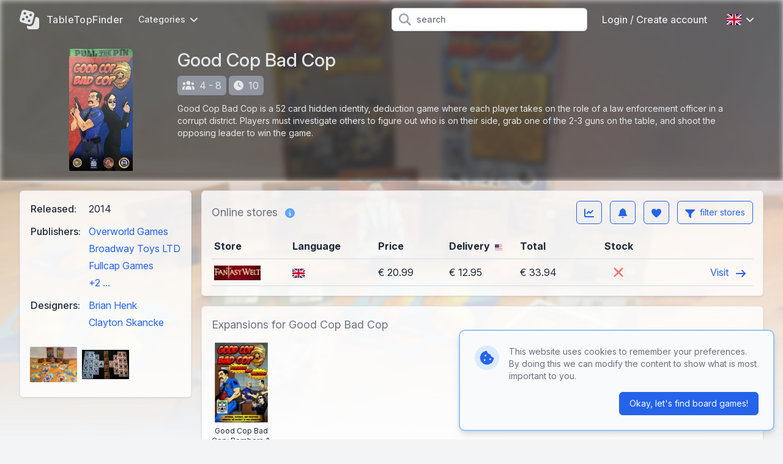

--- FILE ---
content_type: text/html; charset=UTF-8
request_url: https://www.tabletopfinder.eu/en/boardgame/439/good-cop-bad-cop
body_size: 14783
content:
<!DOCTYPE html>
<html lang="en">
<head>
    <meta charset="UTF-8" />
    <meta name="viewport" content="width=device-width, initial-scale=1.0" />
    <meta name="theme-color" content="#3182ce" />
    <meta http-equiv="X-UA-Compatible" content="ie=edge">
                        <link rel="alternate" hreflang="de" href="https://www.tabletopfinder.eu/de/boardgame/439/good-cop-bad-cop" />
                    <link rel="alternate" hreflang="en" href="https://www.tabletopfinder.eu/en/boardgame/439/good-cop-bad-cop" />
                    <link rel="alternate" hreflang="es" href="https://www.tabletopfinder.eu/es/boardgame/439/good-cop-bad-cop" />
                    <link rel="alternate" hreflang="fr" href="https://www.tabletopfinder.eu/fr/boardgame/439/good-cop-bad-cop" />
                    <link rel="alternate" hreflang="it" href="https://www.tabletopfinder.eu/it/boardgame/439/good-cop-bad-cop" />
                    <link rel="alternate" hreflang="nl" href="https://www.tabletopfinder.eu/nl/boardgame/439/good-cop-bad-cop" />
                <script type="application/ld+json">{"@context":"https://schema.org","@type":"Product","productID":"439","name":"Good Cop Bad Cop","url":"https://www.tabletopfinder.eu/en/boardgame/439/good-cop-bad-cop","image":"https://cdn.anyfinder.eu/assets/HxiEAAxcC3dQTntafk5Bk9cb1ArSHQxOKxzESURWxer7jjjsFBiHddy5eSu50C8W","description":"Good Cop Bad Cop is a 52 card hidden identity, deduction game where each player takes on the role of a law enforcement officer in a corrupt district. Players must investigate others to figure out who is on their side, grab one of the 2-3 guns on the table, and shoot the opposing leader to win the game.","gtin13":["0019962081736","0644216167678","0198168975015"],"offers":{"@type":"AggregateOffer","highPrice":499,"lowPrice":20.99,"priceCurrency":"EUR","offerCount":3,"offers":[{"@type":"Offer","availability":"https://schema.org/OutOfStock","price":499,"priceCurrency":"CZK","itemCondition":"https://schema.org/NewCondition","seller":{"@type":"Organization","name":"Tlama Games"},"url":"https://www.tabletopfinder.eu/en/boardgame/439/good-cop-bad-cop","priceValidUntil":"2026-01-21T17:25:55+01:00"},{"@type":"Offer","availability":"https://schema.org/InStock","price":22.02,"priceCurrency":"EUR","itemCondition":"https://schema.org/NewCondition","seller":{"@type":"Organization","name":"Turol Games"},"url":"https://www.tabletopfinder.eu/en/boardgame/439/good-cop-bad-cop","priceValidUntil":"2026-01-21T17:25:55+01:00"},{"@type":"Offer","availability":"https://schema.org/OutOfStock","price":20.99,"priceCurrency":"EUR","itemCondition":"https://schema.org/NewCondition","seller":{"@type":"Organization","name":"FantasyWelt"},"url":"https://www.tabletopfinder.eu/en/boardgame/439/good-cop-bad-cop","priceValidUntil":"2026-01-21T17:25:55+01:00"}]},"brand":[{"@type":"Brand","name":"Overworld Games"},{"@type":"Brand","name":"Broadway Toys LTD"},{"@type":"Brand","name":"Fullcap Games"},{"@type":"Brand","name":"Ediciones Primigenio"},{"@type":"Brand","name":"Pull the Pin Games"}]}</script>

    <meta name="description" content="Good Cop Bad Cop is a 52 card hidden identity, deduction game where each player takes on the role of a law enforcement officer in a corrupt district." />
    <meta name="keywords" content="Good Cop Bad Cop, Overworld Games, Broadway Toys LTD, Fullcap Games, Ediciones Primigenio, Pull the Pin Games, cards, coffee, guns, equipment, police, crooked, honest, agent, integrity, cops" />

    <meta property="og:type" content="product" />
            <meta property="og:title" content="Good Cop Bad Cop" />
        <meta property="twitter:title" content="Good Cop Bad Cop">
                <meta property="og:url" content="https://www.tabletopfinder.eu/en/boardgame/439/good-cop-bad-cop" />
                <meta property="og:image" content="https://cdn.anyfinder.eu/assets/HxiEAAxcC3dQTntafk5Bk9cb1ArSHQxOKxzESURWxer7jjjsFBiHddy5eSu50C8W" />
        <meta property="twitter:image" content="https://cdn.anyfinder.eu/assets/HxiEAAxcC3dQTntafk5Bk9cb1ArSHQxOKxzESURWxer7jjjsFBiHddy5eSu50C8W">
                <meta property="og:description" content="Good Cop Bad Cop is a 52 card hidden identity, deduction game where each player takes on the role of a law enforcement officer in a corrupt district." />
        <title>
                    The best prices today for Good Cop Bad Cop - TableTopFinder
            </title>
    <link rel="shortcut icon" href="https://www.tabletopfinder.eu/favicon.ico">
    <link rel="apple-touch-icon" sizes="180x180" href="https://www.tabletopfinder.eu/favicon-180.png">
    <link rel="icon" type="image/png" sizes="32x32" href="https://www.tabletopfinder.eu/favicon-32.png">
    <link rel="icon" type="image/png" sizes="16x16" href="https://www.tabletopfinder.eu/favicon-16.png">
    <link rel="preload" as="style" href="https://www.tabletopfinder.eu/build/assets/app-dbf4c14b.css" /><link rel="stylesheet" href="https://www.tabletopfinder.eu/build/assets/app-dbf4c14b.css" data-navigate-track="reload" />    <style>[x-cloak]{display: none;}</style>
    <link rel="modulepreload" href="https://www.tabletopfinder.eu/build/assets/app-ea6fc8aa.js" /><script type="module" src="https://www.tabletopfinder.eu/build/assets/app-ea6fc8aa.js" data-navigate-track="reload"></script>            <link rel="dns-prefetch" href="//cdn.anyfinder.eu">
        <script src="https://js.sentry-cdn.com/8122e2f7830c0aff164d91b0b0651ad0.min.js" crossorigin="anonymous"></script>
                    <script async src="https://www.googletagmanager.com/gtag/js?id=UA-48163154-8"></script>
            <script>window.dataLayer=window.dataLayer||[];function gtag(){dataLayer.push(arguments)}gtag("js",new Date);gtag("config","UA-48163154-8");</script>
                            <script>(function(w,d,t,r,u){var f,n,i;w[u]=w[u]||[],f=function(){var o={ti:"247005139"};o.q=w[u];w[u]=new UET(o);w[u].push("pageLoad");w[u].push("consent","default",{"ad_storage":"denied"})},n=d.createElement(t),n.src=r,n.async=1,n.onload=n.onreadystatechange=function(){var s=this.readyState;s&&s!=="loaded"&&s!=="complete"||(f(),n.onload=n.onreadystatechange=null)},i=d.getElementsByTagName(t)[0],i.parentNode.insertBefore(n,i)})(window,document,"script","//bat.bing.com/bat.js","uetq");</script>
            </head>
<body
    id="tabletopfinder"
            style="--background-url:url('https://cdn.anyfinder.eu/assets/m8En0wDkdzTs1jmsdsgzqcKLRtNfT17bJF5HeTnxozpGpALHMlS0CfL2MQoFvyoo?blur=2');"
    >
            <div
    id="tabletopfinder-hero"
    class="no-padding backdrop"
>
    <nav id="top" x-data="{catFamOpen:false,languageOpen:false,mobileOpen:false,userOpen:false}">
    <div class="container">
        <div class="flex justify-between h-16">
            <div class="flex px-2 lg:px-0">
                <a href="https://www.tabletopfinder.eu/en" class="brand" title="TableTopFinder">
                    <svg fill="currentColor" xmlns="http://www.w3.org/2000/svg" viewBox="0 0 512 512"><path fill="currentColor" d="M141.4 2.3C103-8 63.5 14.8 53.3 53.2L2.5 242.7C-7.8 281.1 15 320.6 53.4 330.9l189.5 50.8c38.4 10.3 77.9-12.5 88.2-50.9l50.8-189.5c10.3-38.4-12.5-77.9-50.9-88.2L141.4 2.3zm23 205.7a32 32 0 1 1 55.4-32 32 32 0 1 1 -55.4 32zM79.2 220.3a32 32 0 1 1 32 55.4 32 32 0 1 1 -32-55.4zm185 96.4a32 32 0 1 1 -32-55.4 32 32 0 1 1 32 55.4zm9-208.4a32 32 0 1 1 32 55.4 32 32 0 1 1 -32-55.4zm-121 14.4a32 32 0 1 1 -32-55.4 32 32 0 1 1 32 55.4zM418 192L377.4 343.2c-17.2 64-83 102-147 84.9l-38.3-10.3 0 30.2c0 35.3 28.7 64 64 64l192 0c35.3 0 64-28.7 64-64l0-192c0-35.3-28.7-64-64-64L418 192z"/></svg>                                            <span class="hidden md:block">TableTopFinder</span>
                                    </a>
                <div class="nav-items mx-4">
            <div class="dropdown px-2 cursor-pointer" @click="catFamOpen=!catFamOpen" @click.outside="catFamOpen=false">
            <div class="flex items-center text-sm">
                Categories                <svg class="ml-2 w-3 inline-block" fill="currentColor" xmlns="http://www.w3.org/2000/svg" viewBox="0 0 384 512"><path fill="currentColor" d="M169.4 374.6c12.5 12.5 32.8 12.5 45.3 0l160-160c12.5-12.5 12.5-32.8 0-45.3s-32.8-12.5-45.3 0L192 306.7 54.6 169.4c-12.5-12.5-32.8-12.5-45.3 0s-12.5 32.8 0 45.3l160 160z"/></svg>
            </div>
            <div class="dropdown-body w-48 origin-left transition" x-cloak x-show="catFamOpen" x-transition.opacity.scale.duration.300ms>
                                    <a href="https://www.tabletopfinder.eu/en/category/board-games">board games</a>
                                    <a href="https://www.tabletopfinder.eu/en/category/card-games">card games</a>
                                    <a href="https://www.tabletopfinder.eu/en/category/cooperative-games">cooperative games</a>
                                    <a href="https://www.tabletopfinder.eu/en/category/kids-games">kids games</a>
                                    <a href="https://www.tabletopfinder.eu/en/category/party-games">party games</a>
                                    <a href="https://www.tabletopfinder.eu/en/category/strategy-games">strategy games</a>
                                    <a href="https://www.tabletopfinder.eu/en/category/war-games">war games</a>
                            </div>
        </div>
    </div>
            </div>
                            <form action="https://www.tabletopfinder.eu/en/boardgame/search" class="flex-1 flex items-center justify-center px-2 lg:justify-end">
                    <div class="max-w-lg w-full lg:max-w-xs">
                        <div class="relative">
                            <div class="absolute inset-y-0 left-0 pl-3 flex items-center pointer-events-none">
                                <svg class="h-5 w-5 text-gray-400" fill="currentColor" xmlns="http://www.w3.org/2000/svg" viewBox="0 0 512 512"><path fill="currentColor" d="M416 208c0 45.9-14.9 88.3-40 122.7L502.6 457.4c12.5 12.5 12.5 32.8 0 45.3s-32.8 12.5-45.3 0L330.7 376C296.3 401.1 253.9 416 208 416 93.1 416 0 322.9 0 208S93.1 0 208 0 416 93.1 416 208zM208 352a144 144 0 1 0 0-288 144 144 0 1 0 0 288z"/></svg>
                            </div>
                            <input type="search" name="query" maxlength="128" class="pl-10 leading-5 bg-white text-gray-800 placeholder-gray-500 focus:outline-none focus:placeholder-gray-400 sm:text-sm" placeholder="search">
                        </div>
                    </div>
                </form>
                        <div class="flex items-center lg:hidden">
                
                <button class="inline-flex items-center justify-center p-2 rounded-md text-gray-400 hover:text-gray-500 hover:bg-gray-100 focus:outline-none focus:ring-2 focus:ring-inset focus:ring-indigo-500" @click="mobileOpen=!mobileOpen">
                    <span class="sr-only">Open main menu</span>
                    <svg class="h-6 w-6" x-show="!mobileOpen" fill="currentColor" xmlns="http://www.w3.org/2000/svg" viewBox="0 0 448 512"><path fill="currentColor" d="M0 96C0 78.3 14.3 64 32 64l384 0c17.7 0 32 14.3 32 32s-14.3 32-32 32L32 128C14.3 128 0 113.7 0 96zM0 256c0-17.7 14.3-32 32-32l384 0c17.7 0 32 14.3 32 32s-14.3 32-32 32L32 288c-17.7 0-32-14.3-32-32zM448 416c0 17.7-14.3 32-32 32L32 448c-17.7 0-32-14.3-32-32s14.3-32 32-32l384 0c17.7 0 32 14.3 32 32z"/></svg>
                    <svg class="h-6 w-6" x-show="mobileOpen" x-cloak="1" fill="currentColor" xmlns="http://www.w3.org/2000/svg" viewBox="0 0 384 512"><path fill="currentColor" d="M55.1 73.4c-12.5-12.5-32.8-12.5-45.3 0s-12.5 32.8 0 45.3L147.2 256 9.9 393.4c-12.5 12.5-12.5 32.8 0 45.3s32.8 12.5 45.3 0L192.5 301.3 329.9 438.6c12.5 12.5 32.8 12.5 45.3 0s12.5-32.8 0-45.3L237.8 256 375.1 118.6c12.5-12.5 12.5-32.8 0-45.3s-32.8-12.5-45.3 0L192.5 210.7 55.1 73.4z"/></svg>
                </button>
            </div>
                            <div class="nav-items hidden lg:flex items-center" >
                                                                        <a href="https://www.tabletopfinder.eu/en/auth/login" class="px-4">Login / Create account</a>
                                                                                        <div class="dropdown" @click="languageOpen=!languageOpen" @click.outside="languageOpen=false">
                            <div class="flex items-center p-4 cursor-pointer">
                                <img alt="en" class="inline-block" loading="lazy" src="https://cdnjs.cloudflare.com/ajax/libs/flag-icon-css/3.5.0/flags/4x3/gb.svg" title="en" width="24" height="18"/>
                                <svg class="ml-2 w-3 inline-block" fill="currentColor" xmlns="http://www.w3.org/2000/svg" viewBox="0 0 384 512"><path fill="currentColor" d="M169.4 374.6c12.5 12.5 32.8 12.5 45.3 0l160-160c12.5-12.5 12.5-32.8 0-45.3s-32.8-12.5-45.3 0L192 306.7 54.6 169.4c-12.5-12.5-32.8-12.5-45.3 0s-12.5 32.8 0 45.3l160 160z"/></svg>
                            </div>
                            <div class="dropdown-body w-40 transition" x-cloak x-show="languageOpen" x-transition.opacity.scale.duration.300ms>
                                                                                                        <a href="https://www.tabletopfinder.eu/de/boardgame/439/good-cop-bad-cop">
                                        <img alt="Deutsch" class="inline-block mr-3" loading="lazy" src="https://cdnjs.cloudflare.com/ajax/libs/flag-icon-css/3.5.0/flags/4x3/de.svg" title="Deutsch" width="24" height="18"/>
 Deutsch
                                    </a>
                                                                                                                                            <a href="https://www.tabletopfinder.eu/es/boardgame/439/good-cop-bad-cop">
                                        <img alt="español" class="inline-block mr-3" loading="lazy" src="https://cdnjs.cloudflare.com/ajax/libs/flag-icon-css/3.5.0/flags/4x3/es.svg" title="español" width="24" height="18"/>
 español
                                    </a>
                                                                                                        <a href="https://www.tabletopfinder.eu/fr/boardgame/439/good-cop-bad-cop">
                                        <img alt="Français" class="inline-block mr-3" loading="lazy" src="https://cdnjs.cloudflare.com/ajax/libs/flag-icon-css/3.5.0/flags/4x3/fr.svg" title="Français" width="24" height="18"/>
 Français
                                    </a>
                                                                                                        <a href="https://www.tabletopfinder.eu/it/boardgame/439/good-cop-bad-cop">
                                        <img alt="Italiano" class="inline-block mr-3" loading="lazy" src="https://cdnjs.cloudflare.com/ajax/libs/flag-icon-css/3.5.0/flags/4x3/it.svg" title="Italiano" width="24" height="18"/>
 Italiano
                                    </a>
                                                                                                        <a href="https://www.tabletopfinder.eu/nl/boardgame/439/good-cop-bad-cop">
                                        <img alt="Nederlands" class="inline-block mr-3" loading="lazy" src="https://cdnjs.cloudflare.com/ajax/libs/flag-icon-css/3.5.0/flags/4x3/nl.svg" title="Nederlands" width="24" height="18"/>
 Nederlands
                                    </a>
                                                            </div>
                        </div>
                                    </div>
                    </div>
    </div>
    <div class="nav-mobile" x-cloak x-show="mobileOpen">
            <div class="nav-mobile-items">
                            <a href="https://www.tabletopfinder.eu/en/category/board-games">board games</a>
                            <a href="https://www.tabletopfinder.eu/en/category/card-games">card games</a>
                            <a href="https://www.tabletopfinder.eu/en/category/cooperative-games">cooperative games</a>
                            <a href="https://www.tabletopfinder.eu/en/category/kids-games">kids games</a>
                            <a href="https://www.tabletopfinder.eu/en/category/party-games">party games</a>
                            <a href="https://www.tabletopfinder.eu/en/category/strategy-games">strategy games</a>
                            <a href="https://www.tabletopfinder.eu/en/category/war-games">war games</a>
                    </div>
                <div class="nav-mobile-items pt-3 border-t-2 border-gray-600">
                            <a href="https://www.tabletopfinder.eu/en/auth/login"><div class="inline-block w-8"><svg class="h-4" fill="currentColor" xmlns="http://www.w3.org/2000/svg" viewBox="0 0 448 512"><path fill="currentColor" d="M224 248a120 120 0 1 0 0-240 120 120 0 1 0 0 240zm-29.7 56C95.8 304 16 383.8 16 482.3 16 498.7 29.3 512 45.7 512l356.6 0c16.4 0 29.7-13.3 29.7-29.7 0-98.5-79.8-178.3-178.3-178.3l-59.4 0z"/></svg></div>Login / Create account</a>
                    </div>
                <div class="flex p-3 border-t-2 border-gray-600">
                                            <a href="https://www.tabletopfinder.eu/de/boardgame/439/good-cop-bad-cop" class="flex-1 py-3 text-center">
                    <img alt="Deutsch" class="inline-block" loading="lazy" src="https://cdnjs.cloudflare.com/ajax/libs/flag-icon-css/3.5.0/flags/4x3/de.svg" title="Deutsch" width="36" height="27"/>
                </a>
                                                            <a href="https://www.tabletopfinder.eu/es/boardgame/439/good-cop-bad-cop" class="flex-1 py-3 text-center">
                    <img alt="español" class="inline-block" loading="lazy" src="https://cdnjs.cloudflare.com/ajax/libs/flag-icon-css/3.5.0/flags/4x3/es.svg" title="español" width="36" height="27"/>
                </a>
                                            <a href="https://www.tabletopfinder.eu/fr/boardgame/439/good-cop-bad-cop" class="flex-1 py-3 text-center">
                    <img alt="Français" class="inline-block" loading="lazy" src="https://cdnjs.cloudflare.com/ajax/libs/flag-icon-css/3.5.0/flags/4x3/fr.svg" title="Français" width="36" height="27"/>
                </a>
                                            <a href="https://www.tabletopfinder.eu/it/boardgame/439/good-cop-bad-cop" class="flex-1 py-3 text-center">
                    <img alt="Italiano" class="inline-block" loading="lazy" src="https://cdnjs.cloudflare.com/ajax/libs/flag-icon-css/3.5.0/flags/4x3/it.svg" title="Italiano" width="36" height="27"/>
                </a>
                                            <a href="https://www.tabletopfinder.eu/nl/boardgame/439/good-cop-bad-cop" class="flex-1 py-3 text-center">
                    <img alt="Nederlands" class="inline-block" loading="lazy" src="https://cdnjs.cloudflare.com/ajax/libs/flag-icon-css/3.5.0/flags/4x3/nl.svg" title="Nederlands" width="36" height="27"/>
                </a>
                    </div>
    
</div>
</nav>
    <div class="content container"><div id="product-header" class="container flex flex-col lg:flex-row -mx-4 lg:mx-0">
            <div class="w-full lg:w-1/5 lg:pr-4 mb-2 sm:mb-0">
            <picture>
        <source srcset="https://cdn.anyfinder.eu/assets/HxiEAAxcC3dQTntafk5Bk9cb1ArSHQxOKxzESURWxer7jjjsFBiHddy5eSu50C8W?height=200&amp;output=webp" type="image/webp"/>
        <img alt="Good Cop Bad Cop" height="200" width="104" src="https://cdn.anyfinder.eu/assets/HxiEAAxcC3dQTntafk5Bk9cb1ArSHQxOKxzESURWxer7jjjsFBiHddy5eSu50C8W?height=200" title="Good Cop Bad Cop" />
    </picture>
        </div>
        <div class="w-full lg:flex-1">
            <h1 class="text-3xl font-medium mb-2">Good Cop Bad Cop</h1>
                            <div class="tag" title="players" aria-hidden="true">
                    <svg fill="currentColor" xmlns="http://www.w3.org/2000/svg" viewBox="0 0 640 512"><path fill="currentColor" d="M320 16a104 104 0 1 1 0 208 104 104 0 1 1 0-208zM96 88a72 72 0 1 1 0 144 72 72 0 1 1 0-144zM0 416c0-70.7 57.3-128 128-128 12.8 0 25.2 1.9 36.9 5.4-32.9 36.8-52.9 85.4-52.9 138.6l0 16c0 11.4 2.4 22.2 6.7 32L32 480c-17.7 0-32-14.3-32-32l0-32zm521.3 64c4.3-9.8 6.7-20.6 6.7-32l0-16c0-53.2-20-101.8-52.9-138.6 11.7-3.5 24.1-5.4 36.9-5.4 70.7 0 128 57.3 128 128l0 32c0 17.7-14.3 32-32 32l-86.7 0zM472 160a72 72 0 1 1 144 0 72 72 0 1 1 -144 0zM160 432c0-88.4 71.6-160 160-160s160 71.6 160 160l0 16c0 17.7-14.3 32-32 32l-256 0c-17.7 0-32-14.3-32-32l0-16z"/></svg>4 - 8
                </div>
                            <div class="tag" title="time" aria-hidden="true">
                    <svg fill="currentColor" xmlns="http://www.w3.org/2000/svg" viewBox="0 0 512 512"><path fill="currentColor" d="M256 0a256 256 0 1 1 0 512 256 256 0 1 1 0-512zM232 120l0 136c0 8 4 15.5 10.7 20l96 64c11 7.4 25.9 4.4 33.3-6.7s4.4-25.9-6.7-33.3L280 243.2 280 120c0-13.3-10.7-24-24-24s-24 10.7-24 24z"/></svg>10
                </div>
                                        <div class="mt-3 text-sm markdown">
                                            <p>Good Cop Bad Cop is a 52 card hidden identity, deduction game where each player takes on the role of a law enforcement officer in a corrupt district. Players must investigate others to figure out who is on their side, grab one of the 2-3 guns on the table, and shoot the opposing leader to win the game.</p>
                                    </div>
                    </div>
    </div></div>
</div>
    <div class="container mt-4">
        <div class="flex flex-col-reverse lg:flex-row">
            <div class="w-full lg:w-3/10 lg:pr-4">
                <div class="box" id="product-properties">
        <div class="body "><table>
                                                    <tr>
                                <th>Released:</th>
                                <td class="pb-3">
                                                                        2014
                                </td>
                            </tr>
                                                <tr>
        <th>Publishers:</th>
        <td class="pb-3">
            <ul x-data="{expanded:false}">
                    <li  class="pb-1">
                <a href="https://www.tabletopfinder.eu/en/company/overworld-games" class="block py-2 lg:inline truncate " title="Overworld Games">Overworld Games</a>
            </li>
                    <li  class="pb-1">
                <a href="https://www.tabletopfinder.eu/en/company/broadway-toys-ltd" class="block py-2 lg:inline truncate " title="Broadway Toys LTD">Broadway Toys LTD</a>
            </li>
                    <li  class="pb-1">
                <a href="https://www.tabletopfinder.eu/en/company/fullcap-games" class="block py-2 lg:inline truncate " title="Fullcap Games">Fullcap Games</a>
            </li>
                    <li  :class="expanded ? 'list-item' : 'list-item lg:hidden'" class="pb-1">
                <a href="https://www.tabletopfinder.eu/en/company/ediciones-primigenio" class="block py-2 lg:inline truncate " title="Ediciones Primigenio">Ediciones Primigenio</a>
            </li>
                    <li  :class="expanded ? 'list-item' : 'list-item lg:hidden'" class="">
                <a href="https://www.tabletopfinder.eu/en/company/pull-the-pin-games" class="block py-2 lg:inline truncate " title="Pull the Pin Games">Pull the Pin Games</a>
            </li>
                            <li :class="expanded ? 'hidden' : 'hidden lg:list-item'" aria-hidden="true" x-cloak>
                <a href="#" class="block py-2 lg:inline " title="Pull the Pin Games" @click.prevent="expanded=true">+2 ...</a>
            </li>
            </ul>
        </td>
    </tr>
    <tr>
        <th>Designers:</th>
        <td class="pb-3">
            <ul >
                    <li  class="pb-1">
                <a href="https://www.tabletopfinder.eu/en/person/brian-henk" class="block py-2 lg:inline truncate " title="Brian Henk">Brian Henk</a>
            </li>
                    <li  class="">
                <a href="https://www.tabletopfinder.eu/en/person/clayton-skancke" class="block py-2 lg:inline truncate " title="Clayton Skancke">Clayton Skancke</a>
            </li>
                    </ul>
        </td>
    </tr>
                    </table>
                                            <div id="product-gallery" x-data="{activeAsset:null}">
                                                            <div class="asset" @click="activeAsset=0">
                                    <picture>
        <source srcset="https://cdn.anyfinder.eu/assets/m8En0wDkdzTs1jmsdsgzqcKLRtNfT17bJF5HeTnxozpGpALHMlS0CfL2MQoFvyoo?height=128&amp;output=webp" type="image/webp"/>
        <img alt="Good Cop Bad Cop components" height="128" width="172" src="https://cdn.anyfinder.eu/assets/m8En0wDkdzTs1jmsdsgzqcKLRtNfT17bJF5HeTnxozpGpALHMlS0CfL2MQoFvyoo?height=128" loading="lazy" title="Good Cop Bad Cop components" />
    </picture>
                                </div>
                                <div x-cloak x-show="activeAsset===0"
     x-transition.opacity.duration.300ms
     class="fixed inset-0 z-top bg-gray-500 transition-opacity bg-opacity-75 flex items-center"
     @click.self="activeAsset=null"
>
    <div class="box modal text-base">
            <div class="title title-font"><div class="flex-initial">Good Cop Bad Cop components</div>
                                        <div @click="activeAsset=null" class="close"><svg fill="currentColor" xmlns="http://www.w3.org/2000/svg" viewBox="0 0 384 512"><path fill="currentColor" d="M55.1 73.4c-12.5-12.5-32.8-12.5-45.3 0s-12.5 32.8 0 45.3L147.2 256 9.9 393.4c-12.5 12.5-12.5 32.8 0 45.3s32.8 12.5 45.3 0L192.5 301.3 329.9 438.6c12.5 12.5 32.8 12.5 45.3 0s12.5-32.8 0-45.3L237.8 256 375.1 118.6c12.5-12.5 12.5-32.8 0-45.3s-32.8-12.5-45.3 0L192.5 210.7 55.1 73.4z"/></svg></div></div>
        <div class="body "><div class="relative">
                                                                                <picture>
        <source srcset="https://cdn.anyfinder.eu/assets/m8En0wDkdzTs1jmsdsgzqcKLRtNfT17bJF5HeTnxozpGpALHMlS0CfL2MQoFvyoo?height=768&amp;output=webp" type="image/webp"/>
        <img alt="Good Cop Bad Cop components" height="768" width="1029" src="https://cdn.anyfinder.eu/assets/m8En0wDkdzTs1jmsdsgzqcKLRtNfT17bJF5HeTnxozpGpALHMlS0CfL2MQoFvyoo?height=768" loading="lazy" title="Good Cop Bad Cop components" />
    </picture>
                                                                                    <button class="next" @click="activeAsset+=1"><svg class="h-16" fill="currentColor" xmlns="http://www.w3.org/2000/svg" viewBox="0 0 256 512"><path fill="currentColor" d="M247.1 233.4c12.5 12.5 12.5 32.8 0 45.3l-160 160c-12.5 12.5-32.8 12.5-45.3 0s-12.5-32.8 0-45.3L179.2 256 41.9 118.6c-12.5-12.5-12.5-32.8 0-45.3s32.8-12.5 45.3 0l160 160z"/></svg></button>
                                                                            </div></div>
    </div>
</div>
                                                            <div class="asset" @click="activeAsset=1">
                                    <picture>
        <source srcset="https://cdn.anyfinder.eu/assets/CHzuiflx1npwtkfQseH5qy2gnwgjKDbUPWIUxgKrMnOFN7Ipu1nnBzfjydnJ44Qw?height=128&amp;output=webp" type="image/webp"/>
        <img alt="Good Cop Bad Cop cards" height="128" width="205" src="https://cdn.anyfinder.eu/assets/CHzuiflx1npwtkfQseH5qy2gnwgjKDbUPWIUxgKrMnOFN7Ipu1nnBzfjydnJ44Qw?height=128" loading="lazy" title="Good Cop Bad Cop cards" />
    </picture>
                                </div>
                                <div x-cloak x-show="activeAsset===1"
     x-transition.opacity.duration.300ms
     class="fixed inset-0 z-top bg-gray-500 transition-opacity bg-opacity-75 flex items-center"
     @click.self="activeAsset=null"
>
    <div class="box modal text-base">
            <div class="title title-font"><div class="flex-initial">Good Cop Bad Cop cards</div>
                                        <div @click="activeAsset=null" class="close"><svg fill="currentColor" xmlns="http://www.w3.org/2000/svg" viewBox="0 0 384 512"><path fill="currentColor" d="M55.1 73.4c-12.5-12.5-32.8-12.5-45.3 0s-12.5 32.8 0 45.3L147.2 256 9.9 393.4c-12.5 12.5-12.5 32.8 0 45.3s32.8 12.5 45.3 0L192.5 301.3 329.9 438.6c12.5 12.5 32.8 12.5 45.3 0s12.5-32.8 0-45.3L237.8 256 375.1 118.6c12.5-12.5 12.5-32.8 0-45.3s-32.8-12.5-45.3 0L192.5 210.7 55.1 73.4z"/></svg></div></div>
        <div class="body "><div class="relative">
                                                                                    <button class="prev" @click="activeAsset-=1"><svg class="h-16" fill="currentColor" xmlns="http://www.w3.org/2000/svg" viewBox="0 0 256 512"><path fill="currentColor" d="M9.4 233.4c-12.5 12.5-12.5 32.8 0 45.3l160 160c12.5 12.5 32.8 12.5 45.3 0s12.5-32.8 0-45.3L77.3 256 214.6 118.6c12.5-12.5 12.5-32.8 0-45.3s-32.8-12.5-45.3 0l-160 160z"/></svg></button>
                                                                                <picture>
        <source srcset="https://cdn.anyfinder.eu/assets/CHzuiflx1npwtkfQseH5qy2gnwgjKDbUPWIUxgKrMnOFN7Ipu1nnBzfjydnJ44Qw?height=768&amp;output=webp" type="image/webp"/>
        <img alt="Good Cop Bad Cop cards" height="768" width="1229" src="https://cdn.anyfinder.eu/assets/CHzuiflx1npwtkfQseH5qy2gnwgjKDbUPWIUxgKrMnOFN7Ipu1nnBzfjydnJ44Qw?height=768" loading="lazy" title="Good Cop Bad Cop cards" />
    </picture>
                                                                            </div></div>
    </div>
</div>
                                                    </div></div>
    </div>
            </div>
            <div class="w-full">
                <div class="box mb-4" id="product-prices" x-data="{&quot;expanded&quot;:false,&quot;infoModal&quot;:false,&quot;listModal&quot;:false,&quot;settingsModal&quot;:false,&quot;subscribeModal&quot;:false,&quot;priceHistoryModal&quot;:false,&quot;version&quot;:null,&quot;rowIndex&quot;:0,&quot;mobileRowIndex&quot;:0}">
            <div class="title title-font"><div class="flex flex-initial items-center">
                Online stores                <button class="btn  border-0 text-blue-400 hover:text-blue-600 hidden md:inline-block" @click.prevent="infoModal=true" title="Online storesinfo" x-cloak="x-cloak"><svg class="inline-block h-4 w-4" fill="currentColor" xmlns="http://www.w3.org/2000/svg" viewBox="0 0 512 512"><path fill="currentColor" d="M256 512a256 256 0 1 0 0-512 256 256 0 1 0 0 512zM224 160a32 32 0 1 1 64 0 32 32 0 1 1 -64 0zm-8 64l48 0c13.3 0 24 10.7 24 24l0 88 8 0c13.3 0 24 10.7 24 24s-10.7 24-24 24l-80 0c-13.3 0-24-10.7-24-24s10.7-24 24-24l24 0 0-64-24 0c-13.3 0-24-10.7-24-24s10.7-24 24-24z"/></svg></button>
            </div>
            <div class="flex-initial ml-auto">
                <button class="btn  border-blue-600 text-blue-600 hover:bg-blue-600 hover:text-gray-50 relative mr-2" title="price history" rel="noindex" @click.prevent="priceHistoryModal=true" x-cloak="x-cloak"><svg class="inline-block h-4 w-4" fill="currentColor" xmlns="http://www.w3.org/2000/svg" viewBox="0 0 512 512"><path fill="currentColor" d="M64 64c0-17.7-14.3-32-32-32S0 46.3 0 64L0 400c0 44.2 35.8 80 80 80l400 0c17.7 0 32-14.3 32-32s-14.3-32-32-32L80 416c-8.8 0-16-7.2-16-16L64 64zm406.6 86.6c12.5-12.5 12.5-32.8 0-45.3s-32.8-12.5-45.3 0L320 210.7 262.6 153.4c-12.5-12.5-32.8-12.5-45.3 0l-96 96c-12.5 12.5-12.5 32.8 0 45.3s32.8 12.5 45.3 0l73.4-73.4 57.4 57.4c12.5 12.5 32.8 12.5 45.3 0l128-128z"/></svg></button>
                                    <button class="btn  border-blue-600 text-blue-600 hover:bg-blue-600 hover:text-gray-50 relative mr-2" title="Subscribe to board game" rel="noindex" @click.prevent="subscribeModal=true" x-cloak="x-cloak"><svg class="inline-block h-4 w-4" fill="currentColor" xmlns="http://www.w3.org/2000/svg" viewBox="0 0 448 512"><path fill="currentColor" d="M224 0c-17.7 0-32 14.3-32 32l0 3.2C119 50 64 114.6 64 192l0 21.7c0 48.1-16.4 94.8-46.4 132.4L7.8 358.3C2.7 364.6 0 372.4 0 380.5 0 400.1 15.9 416 35.5 416l376.9 0c19.6 0 35.5-15.9 35.5-35.5 0-8.1-2.7-15.9-7.8-22.2l-9.8-12.2C400.4 308.5 384 261.8 384 213.7l0-21.7c0-77.4-55-142-128-156.8l0-3.2c0-17.7-14.3-32-32-32zM162 464c7.1 27.6 32.2 48 62 48s54.9-20.4 62-48l-124 0z"/></svg></button>
                    <button class="btn  border-blue-600 text-blue-600 hover:bg-blue-600 hover:text-gray-50 relative mr-2" title="Add to board game list" rel="noindex" @click.prevent="listModal=true" x-cloak="x-cloak"><svg class="inline-block h-4 w-4" fill="currentColor" xmlns="http://www.w3.org/2000/svg" viewBox="0 0 512 512"><path fill="currentColor" d="M241 87.1l15 20.7 15-20.7C296 52.5 336.2 32 378.9 32 452.4 32 512 91.6 512 165.1l0 2.6c0 112.2-139.9 242.5-212.9 298.2-12.4 9.4-27.6 14.1-43.1 14.1s-30.8-4.6-43.1-14.1C139.9 410.2 0 279.9 0 167.7l0-2.6C0 91.6 59.6 32 133.1 32 175.8 32 216 52.5 241 87.1z"/></svg></button>
                                <a href="https://www.tabletopfinder.eu/en/visitor/settings?returnTo=en%2Fboardgame%2F439%2Fgood-cop-bad-cop" class="btn  border-blue-600 text-blue-600 hover:bg-blue-600 hover:text-gray-50" rel="noindex" @click.prevent="settingsModal=true" title="filter stores"><svg class="inline-block h-4 w-4 mr-1" fill="currentColor" xmlns="http://www.w3.org/2000/svg" viewBox="0 0 512 512"><path fill="currentColor" d="M32 64C19.1 64 7.4 71.8 2.4 83.8S.2 109.5 9.4 118.6L192 301.3 192 416c0 8.5 3.4 16.6 9.4 22.6l64 64c9.2 9.2 22.9 11.9 34.9 6.9S320 492.9 320 480l0-178.7 182.6-182.6c9.2-9.2 11.9-22.9 6.9-34.9S492.9 64 480 64L32 64z"/></svg>
                    <span class="hidden lg:inline">filter stores</span></a>
            </div></div>
        <div class="body "><table class="price-grid desktop">
            <thead>
                <tr>
                    <th>Store</th>
                                            <th class="language">Language</th>
                                                            <th>Price</th>
                                            <th class="whitespace-nowrap">
                            Delivery                            <a href="https://www.tabletopfinder.eu/en/visitor/settings?returnTo=en%2Fboardgame%2F439%2Fgood-cop-bad-cop">
                                <img alt="us" class="inline-block inline-block h-4 w-4 pl-1" loading="lazy" src="https://cdnjs.cloudflare.com/ajax/libs/flag-icon-css/3.5.0/flags/4x3/us.svg" title="us"/>
                            </a>
                        </th>
                        <th>Total</th>
                                        <th class="icon">Stock</th>
                    <th class="out">&nbsp;</th>
                </tr>
            </thead>
            <tbody>
                                    <tr
                        @click.stop="openUrl($event.target, $refs.J3838275.href)"
                        x-show="true"
                    >
                        <td class="store">
                            <a href="https://www.tabletopfinder.eu/en/boardgame/out/3838275" target="_blank">
                                                                    <picture>
        <source srcset="https://cdn.anyfinder.eu/assets/bde7c044eef7af7e7c257cfad274266fe0f62dfd29c5ce4c4595e3e054d3d8dd?height=24&amp;output=webp" type="image/webp"/>
        <img alt="FantasyWelt" height="24" width="76" src="https://cdn.anyfinder.eu/assets/bde7c044eef7af7e7c257cfad274266fe0f62dfd29c5ce4c4595e3e054d3d8dd?height=24" loading="lazy" class="inline-block" title="FantasyWelt" />
    </picture>
                                                                                                </a>
                        </td>
                                                    <td class="language">
                                                                                                            <img alt="en" class="inline-block mr-1" loading="lazy" src="https://cdnjs.cloudflare.com/ajax/libs/flag-icon-css/3.5.0/flags/4x3/gb.svg" title="en" width="20" height="15"/>
                                                                                                </td>
                                                                        <td>
                                                        &euro;&nbsp;20.99                                                    </td>
                                                    <td>&euro;&nbsp;12.95</td>
                            <td>
                                &euro;&nbsp;33.94                                                            </td>
                                                <td class="icon">
                                                            <svg class="w-5 h-5 text-red-400 mx-auto" fill="currentColor" xmlns="http://www.w3.org/2000/svg" viewBox="0 0 384 512"><path fill="currentColor" d="M55.1 73.4c-12.5-12.5-32.8-12.5-45.3 0s-12.5 32.8 0 45.3L147.2 256 9.9 393.4c-12.5 12.5-12.5 32.8 0 45.3s32.8 12.5 45.3 0L192.5 301.3 329.9 438.6c12.5 12.5 32.8 12.5 45.3 0s12.5-32.8 0-45.3L237.8 256 375.1 118.6c12.5-12.5 12.5-32.8 0-45.3s-32.8-12.5-45.3 0L192.5 210.7 55.1 73.4z"/></svg>
                                                    </td>
                        <td class="out">
                            <a x-ref="J3838275" href="https://www.tabletopfinder.eu/en/boardgame/out/3838275" target="_blank" rel="nofollow noindex">
                                Visit <svg fill="currentColor" xmlns="http://www.w3.org/2000/svg" viewBox="0 0 512 512"><path fill="currentColor" d="M502.6 278.6c12.5-12.5 12.5-32.8 0-45.3l-160-160c-12.5-12.5-32.8-12.5-45.3 0s-12.5 32.8 0 45.3L402.7 224 32 224c-17.7 0-32 14.3-32 32s14.3 32 32 32l370.7 0-105.4 105.4c-12.5 12.5-12.5 32.8 0 45.3s32.8 12.5 45.3 0l160-160z"/></svg>
                            </a>
                        </td>
                    </tr>
                            </tbody>
            <tfoot>
                <tr>
                                                        </tr>
            </tfoot>
        </table>
        <table class="price-grid mobile">
            <thead>
                <tr>
                    <th>Store</th>
                                            <th class="language">Language</th>
                                                            <th>Price</th>
                    <th class="icon">Stock</th>
                    <th class="out">&nbsp;</th>
                </tr>
            </thead>
            <tbody>
                                    <tr
                        @click.stop="openUrl($event.target, $refs.Y3838275.href)"
                        x-show="true"
                    >
                        <td class="store">
                            <a href="https://www.tabletopfinder.eu/en/boardgame/out/3838275" target="_blank">
                                                                    <picture>
        <source srcset="https://cdn.anyfinder.eu/assets/bde7c044eef7af7e7c257cfad274266fe0f62dfd29c5ce4c4595e3e054d3d8dd?height=24&amp;output=webp" type="image/webp"/>
        <img alt="FantasyWelt" height="24" width="76" src="https://cdn.anyfinder.eu/assets/bde7c044eef7af7e7c257cfad274266fe0f62dfd29c5ce4c4595e3e054d3d8dd?height=24" loading="lazy" class="inline-block" title="FantasyWelt" />
    </picture>
                                                                                                </a>
                        </td>
                                                    <td class="language">
                                <div class="text-left w-14">
                                                                            <img alt="en" class="inline-block" loading="lazy" src="https://cdnjs.cloudflare.com/ajax/libs/flag-icon-css/3.5.0/flags/4x3/gb.svg" title="en" width="16" height="12"/>
                                                                    </div>
                            </td>
                                                                        <td>
                            &euro;&nbsp;20.99                                                    </td>
                        <td class="icon">
                                                            <svg class="w-5 h-5 text-red-400 mx-auto" fill="currentColor" xmlns="http://www.w3.org/2000/svg" viewBox="0 0 384 512"><path fill="currentColor" d="M55.1 73.4c-12.5-12.5-32.8-12.5-45.3 0s-12.5 32.8 0 45.3L147.2 256 9.9 393.4c-12.5 12.5-12.5 32.8 0 45.3s32.8 12.5 45.3 0L192.5 301.3 329.9 438.6c12.5 12.5 32.8 12.5 45.3 0s12.5-32.8 0-45.3L237.8 256 375.1 118.6c12.5-12.5 12.5-32.8 0-45.3s-32.8-12.5-45.3 0L192.5 210.7 55.1 73.4z"/></svg>
                                                    </td>
                        <td class="out">
                            <a x-ref="Y3838275" href="https://www.tabletopfinder.eu/en/boardgame/out/3838275" target="_blank" rel="nofollow noindex">
                                <span class="sr-only">Visit</span>
                                <svg fill="currentColor" xmlns="http://www.w3.org/2000/svg" viewBox="0 0 512 512"><path fill="currentColor" d="M502.6 278.6c12.5-12.5 12.5-32.8 0-45.3l-160-160c-12.5-12.5-32.8-12.5-45.3 0s-12.5 32.8 0 45.3L402.7 224 32 224c-17.7 0-32 14.3-32 32s14.3 32 32 32l370.7 0-105.4 105.4c-12.5 12.5-12.5 32.8 0 45.3s32.8 12.5 45.3 0l160-160z"/></svg>
                            </a>
                        </td>
                    </tr>
                            </tbody>
            <tfoot>
                <tr>
                                                        </tr>
            </tfoot>
        </table>
        <div x-cloak x-show="infoModal"
     x-transition.opacity.duration.300ms
     class="fixed inset-0 z-top bg-gray-500 transition-opacity bg-opacity-75 "
     @click.self="infoModal=false"
>
    <div class="box modal text-base small markdown text-gray-500">
            <div class="title title-font"><div class="flex-initial">Online stores</div>
                                        <div @click="infoModal=false" class="close"><svg fill="currentColor" xmlns="http://www.w3.org/2000/svg" viewBox="0 0 384 512"><path fill="currentColor" d="M55.1 73.4c-12.5-12.5-32.8-12.5-45.3 0s-12.5 32.8 0 45.3L147.2 256 9.9 393.4c-12.5 12.5-12.5 32.8 0 45.3s32.8 12.5 45.3 0L192.5 301.3 329.9 438.6c12.5 12.5 32.8 12.5 45.3 0s12.5-32.8 0-45.3L237.8 256 375.1 118.6c12.5-12.5 12.5-32.8 0-45.3s-32.8-12.5-45.3 0L192.5 210.7 55.1 73.4z"/></svg></div></div>
        <div class="body "><div class="mb-3"><p>This table shows all web stores where the product is available and can be delivered to the country you selected.</p>
<p>If you want to view all stores, regardless of country, you can select 'Hide delivery costs' when filtering stores.</p>
</div>
            <small class="block bg-gray-200 rounded p-3"><p>This website can earn a small commission from products bought through one of the links below. This commission has no impact on the price the visitor will pay at this store.</p>
</small></div>
    </div>
</div>
        <div x-cloak x-show="settingsModal"
     x-transition.opacity.duration.300ms
     class="fixed inset-0 z-top bg-gray-500 transition-opacity bg-opacity-75 "
     @click.self="settingsModal=false"
>
    <div class="box modal text-base small markdown text-gray-500">
            <div class="title title-font"><div class="flex-initial">visitor settings</div>
                                        <div @click="settingsModal=false" class="close"><svg fill="currentColor" xmlns="http://www.w3.org/2000/svg" viewBox="0 0 384 512"><path fill="currentColor" d="M55.1 73.4c-12.5-12.5-32.8-12.5-45.3 0s-12.5 32.8 0 45.3L147.2 256 9.9 393.4c-12.5 12.5-12.5 32.8 0 45.3s32.8 12.5 45.3 0L192.5 301.3 329.9 438.6c12.5 12.5 32.8 12.5 45.3 0s12.5-32.8 0-45.3L237.8 256 375.1 118.6c12.5-12.5 12.5-32.8 0-45.3s-32.8-12.5-45.3 0L192.5 210.7 55.1 73.4z"/></svg></div></div>
        <div class="body "><form
    method="post"
    action="https://www.tabletopfinder.eu/en/visitor/settings"
    >
    <input type="hidden" name="_token" value="fA3WdDpD2JbvHpDUBMJetedofvwuH7yJyVnk1IqF" autocomplete="off">    <div class="w-full sm:grid sm:grid-cols-5 sm:gap-4 sm:pt-5">
        <label for="countryCode" class="block text-sm font-medium leading-5 text-gray-700 sm:mt-px sm:col-span-2">
            Country            <small class="block text-gray-500">This will be used to calculate delivery costs and removes stores that do not deliver here.</small>
        </label>
        <div class="mt-1 sm:mt-0 sm:col-span-3">
            <select id="countryCode" name="countryCode">
                <option value="" >(hide delivery costs)</option>
                                    <option value="dz" >Algeria</option>
                                    <option value="ad" >Andorra</option>
                                    <option value="ar" >Argentina</option>
                                    <option value="am" >Armenia</option>
                                    <option value="au" >Australia</option>
                                    <option value="at" >Austria</option>
                                    <option value="by" >Belarus</option>
                                    <option value="be" >Belgium</option>
                                    <option value="bo" >Bolivia</option>
                                    <option value="br" >Brazil</option>
                                    <option value="bg" >Bulgaria</option>
                                    <option value="ca" >Canada</option>
                                    <option value="cl" >Chile</option>
                                    <option value="cn" >China</option>
                                    <option value="co" >Colombia</option>
                                    <option value="cr" >Costa Rica</option>
                                    <option value="hr" >Croatia</option>
                                    <option value="cy" >Cyprus</option>
                                    <option value="cz" >Czech Republic</option>
                                    <option value="dk" >Denmark</option>
                                    <option value="ec" >Ecuador</option>
                                    <option value="ee" >Estonia</option>
                                    <option value="fo" >Faroe Islands</option>
                                    <option value="fi" >Finland</option>
                                    <option value="fr" >France</option>
                                    <option value="ge" >Georgia</option>
                                    <option value="de" >Germany</option>
                                    <option value="gr" >Greece</option>
                                    <option value="gl" >Greenland</option>
                                    <option value="hk" >Hong Kong</option>
                                    <option value="hu" >Hungary</option>
                                    <option value="in" >India</option>
                                    <option value="id" >Indonesian</option>
                                    <option value="ir" >Iran</option>
                                    <option value="iq" >Iraq</option>
                                    <option value="ie" >Ireland</option>
                                    <option value="il" >Israel</option>
                                    <option value="it" >Italy</option>
                                    <option value="jp" >Japan</option>
                                    <option value="kz" >Kazakhstan</option>
                                    <option value="lv" >Latvia</option>
                                    <option value="lb" >Lebanon</option>
                                    <option value="lt" >Lithuania</option>
                                    <option value="lu" >Luxemburg</option>
                                    <option value="mk" >macedonia</option>
                                    <option value="my" >Malaysia</option>
                                    <option value="mt" >Malta</option>
                                    <option value="mx" >Mexico</option>
                                    <option value="md" >Moldova</option>
                                    <option value="nl" >Netherlands</option>
                                    <option value="nz" >New Zealand</option>
                                    <option value="no" >Norway</option>
                                    <option value="pk" >Pakistan</option>
                                    <option value="pe" >Peru</option>
                                    <option value="ph" >Philippines</option>
                                    <option value="pl" >Poland</option>
                                    <option value="pt" >Portugal</option>
                                    <option value="re" >Reunion</option>
                                    <option value="ro" >Romania</option>
                                    <option value="ru" >Russia</option>
                                    <option value="sa" >Saudi Arabia</option>
                                    <option value="rs" >Serbia</option>
                                    <option value="sg" >singapore</option>
                                    <option value="sk" >Slovakia</option>
                                    <option value="si" >Slovenia</option>
                                    <option value="za" >South Africa</option>
                                    <option value="kr" >South Korea</option>
                                    <option value="es" >Spain</option>
                                    <option value="se" >Sweden</option>
                                    <option value="ch" >Switzerland</option>
                                    <option value="tw" >Taiwan</option>
                                    <option value="th" >Thailand</option>
                                    <option value="tn" >Tunisia</option>
                                    <option value="tr" >Turkey</option>
                                    <option value="ua" >Ukraine</option>
                                    <option value="ae" >United Arab Emirates</option>
                                    <option value="gb" >United Kingdom</option>
                                    <option value="us" selected>United States</option>
                                    <option value="uy" >Uruguay</option>
                                    <option value="vn" >Vietnam</option>
                            </select>
        </div>
                    <div class="alert bg-blue-100 sm:col-span-5">
                    <div class="text-sm text-blue-700"><a href="https://www.tabletopfinder.eu/en/auth/login?urs=product-filter">Login or register an account</a> to access more price filters.</div>
    </div>
            </div>
    <div class="mt-8 border-t border-gray-200 pt-5">
        <div class="flex">
                            <button class="btn  border-blue-600 text-blue-600 hover:bg-blue-600 hover:text-gray-50 mr-3" type="button" @click="settingsModal=false">Cancel</button>
                        <button class="btn  border-blue-600 bg-blue-600 text-gray-50 hover:bg-blue-700 hover:text-gray-50" type="submit">Save</button>
        </div>
    </div>
</form></div>
    </div>
</div>
        <div x-cloak x-show="priceHistoryModal"
     x-transition.opacity.duration.300ms
     class="fixed inset-0 z-top bg-gray-500 transition-opacity bg-opacity-75 "
     @click.self="priceHistoryModal=false"
>
    <div class="box modal text-base">
            <div class="title title-font"><div class="flex-initial">Good Cop Bad Cop price history</div>
                                        <div @click="priceHistoryModal=false" class="close"><svg fill="currentColor" xmlns="http://www.w3.org/2000/svg" viewBox="0 0 384 512"><path fill="currentColor" d="M55.1 73.4c-12.5-12.5-32.8-12.5-45.3 0s-12.5 32.8 0 45.3L147.2 256 9.9 393.4c-12.5 12.5-12.5 32.8 0 45.3s32.8 12.5 45.3 0L192.5 301.3 329.9 438.6c12.5 12.5 32.8 12.5 45.3 0s12.5-32.8 0-45.3L237.8 256 375.1 118.6c12.5-12.5 12.5-32.8 0-45.3s-32.8-12.5-45.3 0L192.5 210.7 55.1 73.4z"/></svg></div></div>
        <div class="body "><img loading="lazy" src="https://cdn.anyfinder.eu/price-history/2FB23?language=en&amp;country=us" alt="Good Cop Bad Cop price history" title="Good Cop Bad Cop price history" class="mx-auto" />
            <div class="text-center text-xs text-gray-600">Amazon prices are not included in the price history</div></div>
    </div>
</div>
                                    <div x-cloak x-show="subscribeModal"
     x-transition.opacity.duration.300ms
     class="fixed inset-0 z-top bg-gray-500 transition-opacity bg-opacity-75 "
     @click.self="subscribeModal=false"
>
    <div class="box modal text-base small">
            <div class="title title-font"><div class="flex-initial">Subscribe to Good Cop Bad Cop</div>
                                        <div @click="subscribeModal=false" class="close"><svg fill="currentColor" xmlns="http://www.w3.org/2000/svg" viewBox="0 0 384 512"><path fill="currentColor" d="M55.1 73.4c-12.5-12.5-32.8-12.5-45.3 0s-12.5 32.8 0 45.3L147.2 256 9.9 393.4c-12.5 12.5-12.5 32.8 0 45.3s32.8 12.5 45.3 0L192.5 301.3 329.9 438.6c12.5 12.5 32.8 12.5 45.3 0s12.5-32.8 0-45.3L237.8 256 375.1 118.6c12.5-12.5 12.5-32.8 0-45.3s-32.8-12.5-45.3 0L192.5 210.7 55.1 73.4z"/></svg></div></div>
        <div class="body "><div class="alert bg-blue-100">
                    <div class="text-sm text-blue-700"><a href="https://www.tabletopfinder.eu/en/auth/login?urs=price-notifications">Login or register an account</a> to be able to receive notifications when the price for your favorite board games drops below a set value.</div>
    </div></div>
    </div>
</div>
                <div x-cloak x-show="listModal"
     x-transition.opacity.duration.300ms
     class="fixed inset-0 z-top bg-gray-500 transition-opacity bg-opacity-75 "
     @click.self="listModal=false"
>
    <div class="box modal text-base small">
            <div class="title title-font"><div class="flex-initial">Add to board game list</div>
                                        <div @click="listModal=false" class="close"><svg fill="currentColor" xmlns="http://www.w3.org/2000/svg" viewBox="0 0 384 512"><path fill="currentColor" d="M55.1 73.4c-12.5-12.5-32.8-12.5-45.3 0s-12.5 32.8 0 45.3L147.2 256 9.9 393.4c-12.5 12.5-12.5 32.8 0 45.3s32.8 12.5 45.3 0L192.5 301.3 329.9 438.6c12.5 12.5 32.8 12.5 45.3 0s12.5-32.8 0-45.3L237.8 256 375.1 118.6c12.5-12.5 12.5-32.8 0-45.3s-32.8-12.5-45.3 0L192.5 210.7 55.1 73.4z"/></svg></div></div>
        <div class="body "><div class="alert bg-blue-100">
                    <div class="text-sm text-blue-700"><a href="https://www.tabletopfinder.eu/en/auth/login?urs=product-lists">Login or register an account</a> to create product lists that can be shared with friends.</div>
    </div></div>
    </div>
</div></div>
    </div>

                                                            <div class="box mb-4">
            <div class="title title-font">Expansions for Good Cop Bad Cop</div>
        <div class="body grid gap-4 grid-cols-1 lg:grid-cols-4 xl:grid-cols-8"><a href="https://www.tabletopfinder.eu/en/boardgame/440/good-cop-bad-cop-bombers-traitors" class="product" title="Good Cop Bad Cop: Bombers &amp; Traitors">
    <div class="img">
        <picture>
        <source srcset="https://cdn.anyfinder.eu/assets/uvKCdj6489cyuqR0k3JIu6bkzkTCnNQ8SiHHHx7OmyTl6MUmRrBFwsvuHiflcMIx?height=128&amp;output=webp" type="image/webp"/>
        <img alt="Good Cop Bad Cop: Bombers &amp; Traitors" height="128" width="87" src="https://cdn.anyfinder.eu/assets/uvKCdj6489cyuqR0k3JIu6bkzkTCnNQ8SiHHHx7OmyTl6MUmRrBFwsvuHiflcMIx?height=128" loading="lazy" />
    </picture>
            </div>
    <h6 class="xl:text-xs text-xs">
        Good Cop Bad Cop: Bombers &amp; Traitors
    </h6>
</a></div>
    </div>
                                                                        <div class="box mb-4">
            <div class="title title-font">Similar board games</div>
        <div class="body grid gap-4 grid-cols-2 lg:grid-cols-4 xl:grid-cols-8"><a href="https://www.tabletopfinder.eu/en/boardgame/2823/leaders-of-euphoria-choose-a-better-oppressor" class="product" title="Leaders of Euphoria: Choose a Better Oppressor">
    <div class="img">
        <picture>
        <source srcset="https://cdn.anyfinder.eu/assets/Iblsx7UcwejyFUCltRwg30lJhKoHCmmIS0AnbVDlguJBiRJqDb69aHFIezLtQPbJ?height=128&amp;output=webp" type="image/webp"/>
        <img alt="Leaders of Euphoria: Choose a Better Oppressor" height="128" width="118" src="https://cdn.anyfinder.eu/assets/Iblsx7UcwejyFUCltRwg30lJhKoHCmmIS0AnbVDlguJBiRJqDb69aHFIezLtQPbJ?height=128" loading="lazy" />
    </picture>
                    <div class="tags">
                                <div class="bg-green-800">
                    &euro;&nbsp;15.39                </div>
            </div>
            </div>
    <h6 class="xl:text-xs text-xs">
        Leaders of Euphoria: Choose a Better Oppressor
    </h6>
</a>
<a href="https://www.tabletopfinder.eu/en/boardgame/11649/timebomb-sherlock-vs-moriarty" class="product" title="Timebomb: Sherlock vs. Moriarty">
    <div class="img">
        <picture>
        <source srcset="https://cdn.anyfinder.eu/assets/wnlCjsqKx8wc3aNQ8kzsMqkVVUbr6jkPohVadQTAARy6kdzdDPNNe35C7bHrF8MW?height=128&amp;output=webp" type="image/webp"/>
        <img alt="Timebomb: Sherlock vs. Moriarty" height="128" width="83" src="https://cdn.anyfinder.eu/assets/wnlCjsqKx8wc3aNQ8kzsMqkVVUbr6jkPohVadQTAARy6kdzdDPNNe35C7bHrF8MW?height=128" loading="lazy" />
    </picture>
                    <div class="tags">
                                    <div class="bg-red-600">-9.7 %</div>
                                <div class="bg-green-800">
                    &euro;&nbsp;14.00                </div>
            </div>
            </div>
    <h6 class="xl:text-sm text-xs">
        Timebomb: Sherlock vs. Moriarty
    </h6>
</a>
<a href="https://www.tabletopfinder.eu/en/boardgame/5511/barkers-row" class="product" title="Barker&#039;s Row">
    <div class="img">
        <picture>
        <source srcset="https://cdn.anyfinder.eu/assets/PylbkT60ieJjukq5et1u2V1gKMPaGtDb7wK6ETmhlpA9ywma00VLPxT71CyjESgn?height=128&amp;output=webp" type="image/webp"/>
        <img alt="Barker&#039;s Row" height="128" width="115" src="https://cdn.anyfinder.eu/assets/PylbkT60ieJjukq5et1u2V1gKMPaGtDb7wK6ETmhlpA9ywma00VLPxT71CyjESgn?height=128" loading="lazy" />
    </picture>
                    <div class="tags">
                                <div class="bg-green-800">
                    &euro;&nbsp;17.24                </div>
            </div>
            </div>
    <h6 class="xl:text-base ">
        Barker&#039;s Row
    </h6>
</a>
<a href="https://www.tabletopfinder.eu/en/boardgame/17719/the-zorro-dice-game" class="product" title="The Zorro Dice Game">
    <div class="img">
        <picture>
        <source srcset="https://cdn.anyfinder.eu/assets/o9H9hpkvGMgV6fIpO93ffsJ9CARFNtL5fqb9mFyHsAjkx37KNfsBQGU7DkzNOmh1?height=128&amp;output=webp" type="image/webp"/>
        <img alt="The Zorro Dice Game" height="128" width="72" src="https://cdn.anyfinder.eu/assets/o9H9hpkvGMgV6fIpO93ffsJ9CARFNtL5fqb9mFyHsAjkx37KNfsBQGU7DkzNOmh1?height=128" loading="lazy" />
    </picture>
                    <div class="tags">
                                <div class="bg-green-800">
                    &euro;&nbsp;17.30                </div>
            </div>
            </div>
    <h6 class="xl:text-base ">
        The Zorro Dice Game
    </h6>
</a>
<a href="https://www.tabletopfinder.eu/en/boardgame/60112/the-zorro-dice-game-heroes-and-villains" class="product" title="The Zorro Dice Game: Heroes and Villains">
    <div class="img">
        <picture>
        <source srcset="https://cdn.anyfinder.eu/assets/ThpW7PYqYCUJog65mb7tVakGJc5seBg1Ty8BbzIZVnUfKpodcfqWHHwNrgcz0tDr?height=128&amp;output=webp" type="image/webp"/>
        <img alt="The Zorro Dice Game: Heroes and Villains" height="128" width="86" src="https://cdn.anyfinder.eu/assets/ThpW7PYqYCUJog65mb7tVakGJc5seBg1Ty8BbzIZVnUfKpodcfqWHHwNrgcz0tDr?height=128" loading="lazy" />
    </picture>
                    <div class="tags">
                                <div class="bg-green-800">
                    &euro;&nbsp;13.00                </div>
            </div>
            </div>
    <h6 class="xl:text-xs text-xs">
        The Zorro Dice Game: Heroes and Villains
    </h6>
</a>
<a href="https://www.tabletopfinder.eu/en/boardgame/27174/quest" class="product" title="Quest">
    <div class="img">
        <picture>
        <source srcset="https://cdn.anyfinder.eu/assets/d1zPdgui3dFx6aLxg4ArNreEkF0NMh3d7w8PObmt7m9GJsA1bbj8VbQoBy3Ge01d?height=128&amp;output=webp" type="image/webp"/>
        <img alt="Quest" height="128" width="128" src="https://cdn.anyfinder.eu/assets/d1zPdgui3dFx6aLxg4ArNreEkF0NMh3d7w8PObmt7m9GJsA1bbj8VbQoBy3Ge01d?height=128" loading="lazy" />
    </picture>
                    <div class="tags">
                                <div class="bg-green-800">
                    &euro;&nbsp;16.16                </div>
            </div>
            </div>
    <h6 class="xl:text-base ">
        Quest
    </h6>
</a>
<a href="https://www.tabletopfinder.eu/en/boardgame/45965/ahoy-kitten" class="product" title="Ahoy! Kitten">
    <div class="img">
        <picture>
        <source srcset="https://cdn.anyfinder.eu/assets/GyRT7wVCFmJijb8Qaj3nS4MEAkxFbtz0Iw5VnNycLbQVxbV3dGUUEr9NpdhK20SR?height=128&amp;output=webp" type="image/webp"/>
        <img alt="Ahoy! Kitten" height="128" width="102" src="https://cdn.anyfinder.eu/assets/GyRT7wVCFmJijb8Qaj3nS4MEAkxFbtz0Iw5VnNycLbQVxbV3dGUUEr9NpdhK20SR?height=128" loading="lazy" />
    </picture>
                    <div class="tags">
                                <div class="bg-green-800">
                    &euro;&nbsp;20.00                </div>
            </div>
            </div>
    <h6 class="xl:text-base ">
        Ahoy! Kitten
    </h6>
</a>
<a href="https://www.tabletopfinder.eu/en/boardgame/100/sheriff-of-nottingham" class="product" title="Sheriff of Nottingham">
    <div class="img">
        <picture>
        <source srcset="https://cdn.anyfinder.eu/assets/0pE7ewDAHcA0uftJJz1zCdpAkJOf6rQrsRoW295l8ebSHhpyNICRu1PA3bwrodpK?height=128&amp;output=webp" type="image/webp"/>
        <img alt="Sheriff of Nottingham" height="128" width="120" src="https://cdn.anyfinder.eu/assets/0pE7ewDAHcA0uftJJz1zCdpAkJOf6rQrsRoW295l8ebSHhpyNICRu1PA3bwrodpK?height=128" loading="lazy" />
    </picture>
                    <div class="tags">
                                <div class="bg-green-800">
                    &euro;&nbsp;34.30                </div>
            </div>
            </div>
    <h6 class="xl:text-base text-sm">
        Sheriff of Nottingham
    </h6>
</a></div>
    </div>
                                                    <div class="box mb-4" id="product-keywords">
        <div class="body "><a href="https://www.tabletopfinder.eu/en/boardgame/search?query=keyword%3Acards">cards</a>
                                                    <a href="https://www.tabletopfinder.eu/en/boardgame/search?query=keyword%3Acoffee">coffee</a>
                                                    <a href="https://www.tabletopfinder.eu/en/boardgame/search?query=keyword%3Aguns">guns</a>
                                                    <a href="https://www.tabletopfinder.eu/en/boardgame/search?query=keyword%3Aequipment">equipment</a>
                                                    <a href="https://www.tabletopfinder.eu/en/boardgame/search?query=keyword%3Apolice">police</a>
                                                    <a href="https://www.tabletopfinder.eu/en/boardgame/search?query=keyword%3Acrooked">crooked</a>
                                                    <a href="https://www.tabletopfinder.eu/en/boardgame/search?query=keyword%3Ahonest">honest</a>
                                                    <a href="https://www.tabletopfinder.eu/en/boardgame/search?query=keyword%3Aagent">agent</a>
                                                    <a href="https://www.tabletopfinder.eu/en/boardgame/search?query=keyword%3Aintegrity">integrity</a>
                                                    <a href="https://www.tabletopfinder.eu/en/boardgame/search?query=keyword%3Acops">cops</a>
                                                    <a href="https://www.tabletopfinder.eu/en/boardgame/search?query=keyword%3Akingpin">kingpin</a>
                                                    <a href="https://www.tabletopfinder.eu/en/boardgame/search?query=keyword%3Aloyalty">loyalty</a>
                                                    <a href="https://www.tabletopfinder.eu/en/boardgame/search?query=keyword%3Abadges">badges</a>
                                                    <a href="https://www.tabletopfinder.eu/en/boardgame/search?query=keyword%3Awounded">wounded</a>
                                                    <a href="https://www.tabletopfinder.eu/en/boardgame/search?query=keyword%3Arevolvers">revolvers</a>
                                                    <a href="https://www.tabletopfinder.eu/en/boardgame/search?query=keyword%3Ainvestigate">investigate</a>
                                                    <a href="https://www.tabletopfinder.eu/en/boardgame/search?query=keyword%3Atruth%20serum">truth serum</a>
                                                    <a href="https://www.tabletopfinder.eu/en/boardgame/search?query=keyword%3Aflashbang">flashbang</a>
                                                    <a href="https://www.tabletopfinder.eu/en/boardgame/search?query=keyword%3Ablackmail">blackmail</a>
                                                    <a href="https://www.tabletopfinder.eu/en/boardgame/search?query=keyword%3Arestraining%20order">restraining order</a>
                                                    <a href="https://www.tabletopfinder.eu/en/boardgame/search?query=keyword%3Ak9">k9</a>
                                                    <a href="https://www.tabletopfinder.eu/en/boardgame/search?query=keyword%3Apolygraph">polygraph</a>
                                                    <a href="https://www.tabletopfinder.eu/en/boardgame/search?query=keyword%3Aplanted%20evidence">planted evidence</a>
                                                    <a href="https://www.tabletopfinder.eu/en/boardgame/search?query=keyword%3Aevidence">evidence</a>
                                                    <a href="https://www.tabletopfinder.eu/en/boardgame/search?query=keyword%3Ametal%20detector">metal detector</a>
                                                    <a href="https://www.tabletopfinder.eu/en/boardgame/search?query=keyword%3Aevidence%20bag">evidence bag</a>
                                                    <a href="https://www.tabletopfinder.eu/en/boardgame/search?query=keyword%3Areport%20audit">report audit</a>
                                                    <a href="https://www.tabletopfinder.eu/en/boardgame/search?query=keyword%3Adefibrillator">defibrillator</a>
                                                    <a href="https://www.tabletopfinder.eu/en/boardgame/search?query=keyword%3Asurveillance%20camera">surveillance camera</a>
                                                    <a href="https://www.tabletopfinder.eu/en/boardgame/search?query=keyword%3Ataser">taser</a>
                                                    <a href="https://www.tabletopfinder.eu/en/boardgame/search?query=keyword%3Awiretap">wiretap</a>
                                                    <a href="https://www.tabletopfinder.eu/en/boardgame/search?query=keyword%3Aturns">turns</a>
                                                    <a href="https://www.tabletopfinder.eu/en/boardgame/search?query=keyword%3Abribe">bribe</a>
                                                    <a href="https://www.tabletopfinder.eu/en/boardgame/search?query=keyword%3Aaim">aim</a></div>
    </div>
                            </div>
        </div>
    </div>
    <footer id="bottom">
    <div class="nav-container">
        <nav>
            <a href="https://www.tabletopfinder.eu/en/info/faq">
                F.A.Q.
            </a>
            <a href="https://www.tabletopfinder.eu/en/info/contact">
                Contact
            </a>
            <a href="https://www.tabletopfinder.eu/en/info/about">
                About TableTopFinder            </a>
        </nav>
        <nav class="my-4">
            <a href="https://www.tabletopfinder.eu/en" target="_blank" rel="noopener" title="The lowest prices for board games">
                <svg fill="currentColor" xmlns="http://www.w3.org/2000/svg" viewBox="0 0 512 512"><path fill="currentColor" d="M141.4 2.3C103-8 63.5 14.8 53.3 53.2L2.5 242.7C-7.8 281.1 15 320.6 53.4 330.9l189.5 50.8c38.4 10.3 77.9-12.5 88.2-50.9l50.8-189.5c10.3-38.4-12.5-77.9-50.9-88.2L141.4 2.3zm23 205.7a32 32 0 1 1 55.4-32 32 32 0 1 1 -55.4 32zM79.2 220.3a32 32 0 1 1 32 55.4 32 32 0 1 1 -32-55.4zm185 96.4a32 32 0 1 1 -32-55.4 32 32 0 1 1 32 55.4zm9-208.4a32 32 0 1 1 32 55.4 32 32 0 1 1 -32-55.4zm-121 14.4a32 32 0 1 1 -32-55.4 32 32 0 1 1 32 55.4zM418 192L377.4 343.2c-17.2 64-83 102-147 84.9l-38.3-10.3 0 30.2c0 35.3 28.7 64 64 64l192 0c35.3 0 64-28.7 64-64l0-192c0-35.3-28.7-64-64-64L418 192z"/></svg> TableTopFinder
            </a>
            <a href="https://www.toybricksfinder.eu/en" target="_blank" rel="noopener" title="The best deals on Lego® Sets">
                <svg fill="currentColor" xmlns="http://www.w3.org/2000/svg" viewBox="0 0 512 512"><path fill="currentColor" d="M284-1.3c-17.3-10-38.7-10-56 0L143.8 47.3c-17.3 10-28 28.5-28 48.5l0 101.9-88.3 51c-17.3 10-28 28.5-28 48.5l0 97.3c0 20 10.7 38.5 28 48.5l84.3 48.6c17.3 10 38.7 10 56 0l88.3-51 88.3 51c17.3 10 38.7 10 56 0L484.5 443c17.3-10 28-28.5 28-48.5l0-97.3c0-20-10.7-38.5-28-48.5l-88.3-51 0-101.9c0-20-10.7-38.5-28-48.5L284-1.3zM232 292.6l0 106.5-88.3 51c-1.2 .7-2.6 1.1-4 1.1l0-105.3 92.3-53.3zm231.4 .6c.7 1.2 1.1 2.6 1.1 4l0 97.3c0 2.9-1.5 5.5-4 6.9l-84.3 48.6c-1.2 .7-2.6 1.1-4 1.1l0-105.3 91.2-52.6zM348.3 95.8l0 101.9-92.3 53.3 0-106.5 91.2-52.6c.7 1.2 1.1 2.6 1.1 4z"/></svg> ToyBricksFinder
            </a>
            <a href="https://www.puzzlefinder.eu/en" target="_blank" rel="noopener" title="Puzzles for all ages at the best prices">
                <svg fill="currentColor" xmlns="http://www.w3.org/2000/svg" viewBox="0 0 512 512"><path fill="currentColor" d="M224 0c35.3 0 64 21.5 64 48 0 10.4-4.4 20-12 27.9-6.6 6.9-12 15.3-12 24.9 0 15 12.2 27.2 27.2 27.2l44.8 0c26.5 0 48 21.5 48 48l0 44.8c0 15 12.2 27.2 27.2 27.2 9.5 0 18-5.4 24.9-12 7.9-7.5 17.5-12 27.9-12 26.5 0 48 28.7 48 64s-21.5 64-48 64c-10.4 0-20.1-4.4-27.9-12-6.9-6.6-15.3-12-24.9-12-15 0-27.2 12.2-27.2 27.2L384 464c0 26.5-21.5 48-48 48l-56.8 0c-12.8 0-23.2-10.4-23.2-23.2 0-9.2 5.8-17.3 13.2-22.8 11.6-8.7 18.8-20.7 18.8-34 0-26.5-28.7-48-64-48s-64 21.5-64 48c0 13.3 7.2 25.3 18.8 34 7.4 5.5 13.2 13.5 13.2 22.8 0 12.8-10.4 23.2-23.2 23.2L48 512c-26.5 0-48-21.5-48-48L0 343.2c0-12.8 10.4-23.2 23.2-23.2 9.2 0 17.3 5.8 22.8 13.2 8.7 11.6 20.7 18.8 34 18.8 26.5 0 48-28.7 48-64s-21.5-64-48-64c-13.3 0-25.3 7.2-34 18.8-5.5 7.4-13.5 13.2-22.8 13.2-12.8 0-23.2-10.4-23.2-23.2L0 176c0-26.5 21.5-48 48-48l108.8 0c15 0 27.2-12.2 27.2-27.2 0-9.5-5.4-18-12-24.9-7.5-7.9-12-17.5-12-27.9 0-26.5 28.7-48 64-48z"/></svg> PuzzleFinder
            </a>
            <a href="https://www.playmofinder.eu/en" target="_blank" rel="noopener" title="The best prices for Playmobil® Sets">
                <svg fill="currentColor" xmlns="http://www.w3.org/2000/svg" viewBox="0 0 512 512"><path fill="currentColor" d="M256 512a256 256 0 1 0 0-512 256 256 0 1 0 0 512zM386.7 308.9c11.9-3.7 23.9 6.3 19.6 18.1-22.4 61.3-81.3 105.1-150.3 105.1S128.1 388.2 105.7 326.9c-4.3-11.8 7.7-21.8 19.6-18.1 39.2 12.2 83.7 19.1 130.7 19.1s91.5-6.9 130.7-19.1zM144 208a32 32 0 1 1 64 0 32 32 0 1 1 -64 0zm192-32a32 32 0 1 1 0 64 32 32 0 1 1 0-64z"/></svg> PlaymoFinder
            </a>
            <a href="https://www.perfumefinder.eu/en" target="_blank" rel="noopener" title="The best price for your fragrance">
                <svg fill="currentColor" xmlns="http://www.w3.org/2000/svg" viewBox="0 0 576 512"><path fill="currentColor" d="M160 32l0 80 128 0 0-80c0-17.7-14.3-32-32-32L192 0c-17.7 0-32 14.3-32 32zm0 128c-53 0-96 43-96 96l0 208c0 26.5 21.5 48 48 48l224 0c26.5 0 48-21.5 48-48l0-208c0-53-43-96-96-96l-128 0zm64 96a80 80 0 1 1 0 160 80 80 0 1 1 0-160zM448 48c0-1.4-1-3-2.2-3.6L416 32 403.6 2.2C403 1 401.4 0 400 0s-3 1-3.6 2.2L384 32 354.2 44.4c-1.2 .6-2.2 2.2-2.2 3.6 0 1.4 1 3 2.2 3.6L384 64 396.4 93.8C397 95 398.6 96 400 96s3-1 3.6-2.2L416 64 445.8 51.6C447 51 448 49.4 448 48zm76.4 45.8C525 95 526.6 96 528 96s3-1 3.6-2.2L544 64 573.8 51.6c1.2-.6 2.2-2.2 2.2-3.6 0-1.4-1-3-2.2-3.6L544 32 531.6 2.2C531 1 529.4 0 528 0s-3 1-3.6 2.2L512 32 482.2 44.4c-1.2 .6-2.2 2.2-2.2 3.6 0 1.4 1 3 2.2 3.6L512 64 524.4 93.8zm7.2 100.4c-.6-1.2-2.2-2.2-3.6-2.2s-3 1-3.6 2.2L512 224 482.2 236.4c-1.2 .6-2.2 2.2-2.2 3.6 0 1.4 1 3 2.2 3.6L512 256 524.4 285.8c.6 1.2 2.2 2.2 3.6 2.2s3-1 3.6-2.2L544 256 573.8 243.6c1.2-.6 2.2-2.2 2.2-3.6 0-1.4-1-3-2.2-3.6L544 224 531.6 194.2zM512 144c0-1.4-1-3-2.2-3.6L480 128 467.6 98.2C467 97 465.4 96 464 96s-3 1-3.6 2.2L448 128 418.2 140.4c-1.2 .6-2.2 2.2-2.2 3.6 0 1.4 1 3 2.2 3.6L448 160 460.4 189.8c.6 1.2 2.2 2.2 3.6 2.2s3-1 3.6-2.2L480 160 509.8 147.6c1.2-.6 2.2-2.2 2.2-3.6z"/></svg> PerfumeFinder
            </a>
        </nav>
        <div class="copy">
            <div class="social">
    <a href="https://www.facebook.com/TableTopFinder/" target="_blank" rel="noopener">
        <span class="sr-only">Facebook</span>
        <svg class="h-6 w-6" fill="currentColor" viewBox="0 0 24 24" aria-hidden="true">
            <path fill-rule="evenodd" d="M22 12c0-5.523-4.477-10-10-10S2 6.477 2 12c0 4.991 3.657 9.128 8.438 9.878v-6.987h-2.54V12h2.54V9.797c0-2.506 1.492-3.89 3.777-3.89 1.094 0 2.238.195 2.238.195v2.46h-1.26c-1.243 0-1.63.771-1.63 1.562V12h2.773l-.443 2.89h-2.33v6.988C18.343 21.128 22 16.991 22 12z" clip-rule="evenodd" />
        </svg>
    </a>

    <a href="https://www.instagram.com/tabletopfinder/" target="_blank" rel="noopener">
        <span class="sr-only">Instagram</span>
        <svg class="h-6 w-6" fill="currentColor" viewBox="0 0 24 24" aria-hidden="true">
            <path fill-rule="evenodd" d="M12.315 2c2.43 0 2.784.013 3.808.06 1.064.049 1.791.218 2.427.465a4.902 4.902 0 011.772 1.153 4.902 4.902 0 011.153 1.772c.247.636.416 1.363.465 2.427.048 1.067.06 1.407.06 4.123v.08c0 2.643-.012 2.987-.06 4.043-.049 1.064-.218 1.791-.465 2.427a4.902 4.902 0 01-1.153 1.772 4.902 4.902 0 01-1.772 1.153c-.636.247-1.363.416-2.427.465-1.067.048-1.407.06-4.123.06h-.08c-2.643 0-2.987-.012-4.043-.06-1.064-.049-1.791-.218-2.427-.465a4.902 4.902 0 01-1.772-1.153 4.902 4.902 0 01-1.153-1.772c-.247-.636-.416-1.363-.465-2.427-.047-1.024-.06-1.379-.06-3.808v-.63c0-2.43.013-2.784.06-3.808.049-1.064.218-1.791.465-2.427a4.902 4.902 0 011.153-1.772A4.902 4.902 0 015.45 2.525c.636-.247 1.363-.416 2.427-.465C8.901 2.013 9.256 2 11.685 2h.63zm-.081 1.802h-.468c-2.456 0-2.784.011-3.807.058-.975.045-1.504.207-1.857.344-.467.182-.8.398-1.15.748-.35.35-.566.683-.748 1.15-.137.353-.3.882-.344 1.857-.047 1.023-.058 1.351-.058 3.807v.468c0 2.456.011 2.784.058 3.807.045.975.207 1.504.344 1.857.182.466.399.8.748 1.15.35.35.683.566 1.15.748.353.137.882.3 1.857.344 1.054.048 1.37.058 4.041.058h.08c2.597 0 2.917-.01 3.96-.058.976-.045 1.505-.207 1.858-.344.466-.182.8-.398 1.15-.748.35-.35.566-.683.748-1.15.137-.353.3-.882.344-1.857.048-1.055.058-1.37.058-4.041v-.08c0-2.597-.01-2.917-.058-3.96-.045-.976-.207-1.505-.344-1.858a3.097 3.097 0 00-.748-1.15 3.098 3.098 0 00-1.15-.748c-.353-.137-.882-.3-1.857-.344-1.023-.047-1.351-.058-3.807-.058zM12 6.865a5.135 5.135 0 110 10.27 5.135 5.135 0 010-10.27zm0 1.802a3.333 3.333 0 100 6.666 3.333 3.333 0 000-6.666zm5.338-3.205a1.2 1.2 0 110 2.4 1.2 1.2 0 010-2.4z" clip-rule="evenodd" />
        </svg>
    </a>

    <a href="https://twitter.com/tabletopfinder" target="_blank" rel="noopener">
        <span class="sr-only">Twitter</span>
        <svg class="h-6 w-6" fill="currentColor" viewBox="0 0 24 24" aria-hidden="true">
            <path d="M8.29 20.251c7.547 0 11.675-6.253 11.675-11.675 0-.178 0-.355-.012-.53A8.348 8.348 0 0022 5.92a8.19 8.19 0 01-2.357.646 4.118 4.118 0 001.804-2.27 8.224 8.224 0 01-2.605.996 4.107 4.107 0 00-6.993 3.743 11.65 11.65 0 01-8.457-4.287 4.106 4.106 0 001.27 5.477A4.072 4.072 0 012.8 9.713v.052a4.105 4.105 0 003.292 4.022 4.095 4.095 0 01-1.853.07 4.108 4.108 0 003.834 2.85A8.233 8.233 0 012 18.407a11.616 11.616 0 006.29 1.84" />
        </svg>
    </a>
</div>
            <p>TableTopFinder is a website by <a href="https://www.anyfinder.eu/">AnyFinder.eu</a></p>
        </div>
    </div>
</footer>
            <div wire:snapshot="{&quot;data&quot;:{&quot;email&quot;:null},&quot;memo&quot;:{&quot;id&quot;:&quot;PJoNW8c9n3yyPLxiRPf6&quot;,&quot;name&quot;:&quot;cookie-consent&quot;,&quot;path&quot;:&quot;en\/boardgame\/439\/good-cop-bad-cop&quot;,&quot;method&quot;:&quot;GET&quot;,&quot;children&quot;:[],&quot;scripts&quot;:[],&quot;assets&quot;:[],&quot;errors&quot;:[],&quot;locale&quot;:&quot;en&quot;},&quot;checksum&quot;:&quot;65d9580eaca2c0cbf224943f4db69adf1b8702c639a886e68236bbd65498278d&quot;}" wire:effects="[]" wire:id="PJoNW8c9n3yyPLxiRPf6" id="cookie" class="ring-blue-300">
            <div class="md:flex md:items-start">
            <div class="mx-auto flex-shrink-0 flex items-center justify-center h-12 w-12 rounded-full bg-blue-100 text-blue-600 md:mx-0 md:h-10 md:w-10">
                <svg class="h-6 w-6" fill="currentColor" xmlns="http://www.w3.org/2000/svg" viewBox="0 0 512 512"><path fill="currentColor" d="M257.5 27.6c-.8-5.4-4.9-9.8-10.3-10.6-22.1-3.1-44.6 .9-64.4 11.4l-74 39.5C89.1 78.4 73.2 94.9 63.4 115L26.7 190.6c-9.8 20.1-13 42.9-9.1 64.9l14.5 82.8c3.9 22.1 14.6 42.3 30.7 57.9l60.3 58.4c16.1 15.6 36.6 25.6 58.7 28.7l83 11.7c22.1 3.1 44.6-.9 64.4-11.4l74-39.5c19.7-10.5 35.6-27 45.4-47.2l36.7-75.5c9.8-20.1 13-42.9 9.1-64.9-.9-5.3-5.3-9.3-10.6-10.1-51.5-8.2-92.8-47.1-104.5-97.4-1.8-7.6-8-13.4-15.7-14.6-54.6-8.7-97.7-52-106.2-106.8zM208 144a32 32 0 1 1 0 64 32 32 0 1 1 0-64zM144 336a32 32 0 1 1 64 0 32 32 0 1 1 -64 0zm224-64a32 32 0 1 1 0 64 32 32 0 1 1 0-64z"/></svg>
            </div>
            <div class="mt-3 text-center md:mt-0 md:ml-4 md:text-left">
                <p class="text-sm text-gray-500">This website uses cookies to remember your preferences. By doing this we can modify the content to show what is most important to you.</p>
            </div>
        </div>
        <div class="mt-5 md:mt-4 flex flex-row-reverse">
            <button class="btn  border-blue-600 bg-blue-600 text-gray-50 hover:bg-blue-700 hover:text-gray-50 w-full inline-flex justify-center shadow-sm px-4 md:ml-3 md:w-auto md:text-sm" wire:click="acceptCookies" wire:loading.class="loading" type="button"><svg class="animate-spin" fill="currentColor" xmlns="http://www.w3.org/2000/svg" viewBox="0 0 512 512"><path fill="currentColor" d="M208 48a48 48 0 1 1 96 0 48 48 0 1 1 -96 0zm0 416a48 48 0 1 1 96 0 48 48 0 1 1 -96 0zM48 208a48 48 0 1 1 0 96 48 48 0 1 1 0-96zm368 48a48 48 0 1 1 96 0 48 48 0 1 1 -96 0zM75 369.1A48 48 0 1 1 142.9 437 48 48 0 1 1 75 369.1zM75 75A48 48 0 1 1 142.9 142.9 48 48 0 1 1 75 75zM437 369.1A48 48 0 1 1 369.1 437 48 48 0 1 1 437 369.1z"/></svg> Okay, let's find board games!</button>
        </div>
    </div>
        <script data-navigate-once="true">window.livewireScriptConfig = {"csrf":"fA3WdDpD2JbvHpDUBMJetedofvwuH7yJyVnk1IqF","uri":"\/livewire\/update","progressBar":"","nonce":""};</script>
        <script>
        function openUrl(target, url) {
                            if (typeof gtag === 'function') {
                    gtag('event', 'conversion', {'send_to': 'AW-990246963/FkglCMibn94DELPwl9gD'});
                }
                                        window.uetq=window.uetq||[],window.uetq.push("event","",{event_label:"outbound_click"})
            
            if (target.nodeName === 'A' || target.parentElement.nodeName === 'A') {
                return;
            }

            window.open(url);
        }
    </script>
<script defer src="https://static.cloudflareinsights.com/beacon.min.js/vcd15cbe7772f49c399c6a5babf22c1241717689176015" integrity="sha512-ZpsOmlRQV6y907TI0dKBHq9Md29nnaEIPlkf84rnaERnq6zvWvPUqr2ft8M1aS28oN72PdrCzSjY4U6VaAw1EQ==" data-cf-beacon='{"version":"2024.11.0","token":"9799aecd428a4e06b622621c84df17ac","r":1,"server_timing":{"name":{"cfCacheStatus":true,"cfEdge":true,"cfExtPri":true,"cfL4":true,"cfOrigin":true,"cfSpeedBrain":true},"location_startswith":null}}' crossorigin="anonymous"></script>
</body>
</html>
